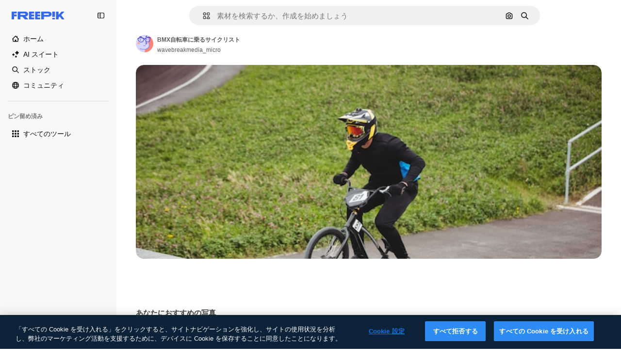

--- FILE ---
content_type: text/javascript
request_url: https://static.cdnpk.net/_next/static/chunks/5403-2f220831086c2684.js
body_size: 4880
content:
!function(){try{var e="undefined"!=typeof window?window:"undefined"!=typeof global?global:"undefined"!=typeof self?self:{},n=(new e.Error).stack;n&&(e._sentryDebugIds=e._sentryDebugIds||{},e._sentryDebugIds[n]="72ef31c5-8b01-473a-93e8-a06c2d0953d8",e._sentryDebugIdIdentifier="sentry-dbid-72ef31c5-8b01-473a-93e8-a06c2d0953d8")}catch(e){}}();"use strict";(self.webpackChunk_N_E=self.webpackChunk_N_E||[]).push([[5403],{47092:function(e,n,t){t.d(n,{VY:function(){return eS},Xi:function(){return eO},ck:function(){return eK},Uv:function(){return eF},fC:function(){return eT},Tr:function(){return eL},tu:function(){return eV},fF:function(){return eA},xz:function(){return eZ}});var r=t(13491),o=t(52983),a=t(12527),u=t(81213),l=t(62331),c=t(23196),i=t(37956),d=t(88957),s=t(57164),p=t(56368),f=t(29520),m=t(3636),v=t(74009),g=t(19702),h=t(74077),w=t(88702),M=t(22092),E=t(96782),_=t(91109),C=t(50726),b=t(73042);let y=["Enter"," "],D=["ArrowUp","PageDown","End"],k=["ArrowDown","PageUp","Home",...D],R={ltr:[...y,"ArrowRight"],rtl:[...y,"ArrowLeft"]},P={ltr:["ArrowLeft"],rtl:["ArrowRight"]},O="Menu",[x,I,T]=(0,d.B)(O),[Z,F]=(0,l.b)(O,[T,g.D7,M.Pc]),S=(0,g.D7)(),K=(0,M.Pc)(),[L,A]=Z(O),[V,W]=Z(O),G=(0,o.forwardRef)((e,n)=>{let{__scopeMenu:t,...a}=e,u=S(t);return(0,o.createElement)(g.ee,(0,r.Z)({},u,a,{ref:n}))}),U="MenuPortal",[B,X]=Z(U,{forceMount:void 0}),z="MenuContent",[Y,H]=Z(z),N=(0,o.forwardRef)((e,n)=>{let t=X(z,e.__scopeMenu),{forceMount:a=t.forceMount,...u}=e,l=A(z,e.__scopeMenu),c=W(z,e.__scopeMenu);return(0,o.createElement)(x.Provider,{scope:e.__scopeMenu},(0,o.createElement)(w.z,{present:a||l.open},(0,o.createElement)(x.Slot,{scope:e.__scopeMenu},c.modal?(0,o.createElement)(j,(0,r.Z)({},u,{ref:n})):(0,o.createElement)(q,(0,r.Z)({},u,{ref:n})))))}),j=(0,o.forwardRef)((e,n)=>{let t=A(z,e.__scopeMenu),l=(0,o.useRef)(null),c=(0,u.e)(n,l);return(0,o.useEffect)(()=>{let e=l.current;if(e)return(0,C.Ry)(e)},[]),(0,o.createElement)(J,(0,r.Z)({},e,{ref:c,trapFocus:t.open,disableOutsidePointerEvents:t.open,disableOutsideScroll:!0,onFocusOutside:(0,a.M)(e.onFocusOutside,e=>e.preventDefault(),{checkForDefaultPrevented:!1}),onDismiss:()=>t.onOpenChange(!1)}))}),q=(0,o.forwardRef)((e,n)=>{let t=A(z,e.__scopeMenu);return(0,o.createElement)(J,(0,r.Z)({},e,{ref:n,trapFocus:!1,disableOutsidePointerEvents:!1,disableOutsideScroll:!1,onDismiss:()=>t.onOpenChange(!1)}))}),J=(0,o.forwardRef)((e,n)=>{let{__scopeMenu:t,loop:l=!1,trapFocus:c,onOpenAutoFocus:i,onCloseAutoFocus:d,disableOutsidePointerEvents:s,onEntryFocus:v,onEscapeKeyDown:h,onPointerDownOutside:w,onFocusOutside:_,onInteractOutside:C,onDismiss:y,disableOutsideScroll:R,...P}=e,O=A(z,t),x=W(z,t),T=S(t),Z=K(t),F=I(t),[L,V]=(0,o.useState)(null),G=(0,o.useRef)(null),U=(0,u.e)(n,G,O.onContentChange),B=(0,o.useRef)(0),X=(0,o.useRef)(""),H=(0,o.useRef)(0),N=(0,o.useRef)(null),j=(0,o.useRef)("right"),q=(0,o.useRef)(0),J=R?b.Z:o.Fragment,Q=R?{as:E.g7,allowPinchZoom:!0}:void 0,$=e=>{var n,t;let r=X.current+e,o=F().filter(e=>!e.disabled),a=document.activeElement,u=null===(n=o.find(e=>e.ref.current===a))||void 0===n?void 0:n.textValue,l=function(e,n,t){var r;let o=n.length>1&&Array.from(n).every(e=>e===n[0])?n[0]:n,a=(r=Math.max(t?e.indexOf(t):-1,0),e.map((n,t)=>e[(r+t)%e.length]));1===o.length&&(a=a.filter(e=>e!==t));let u=a.find(e=>e.toLowerCase().startsWith(o.toLowerCase()));return u!==t?u:void 0}(o.map(e=>e.textValue),r,u),c=null===(t=o.find(e=>e.textValue===l))||void 0===t?void 0:t.ref.current;!function e(n){X.current=n,window.clearTimeout(B.current),""!==n&&(B.current=window.setTimeout(()=>e(""),1e3))}(r),c&&setTimeout(()=>c.focus())};(0,o.useEffect)(()=>()=>window.clearTimeout(B.current),[]),(0,f.EW)();let ee=(0,o.useCallback)(e=>{var n,t,r;return j.current===(null===(n=N.current)||void 0===n?void 0:n.side)&&!!(r=null===(t=N.current)||void 0===t?void 0:t.area)&&function(e,n){let{x:t,y:r}=e,o=!1;for(let e=0,a=n.length-1;e<n.length;a=e++){let u=n[e].x,l=n[e].y,c=n[a].x,i=n[a].y;l>r!=i>r&&t<(c-u)*(r-l)/(i-l)+u&&(o=!o)}return o}({x:e.clientX,y:e.clientY},r)},[]);return(0,o.createElement)(Y,{scope:t,searchRef:X,onItemEnter:(0,o.useCallback)(e=>{ee(e)&&e.preventDefault()},[ee]),onItemLeave:(0,o.useCallback)(e=>{var n;ee(e)||(null===(n=G.current)||void 0===n||n.focus(),V(null))},[ee]),onTriggerLeave:(0,o.useCallback)(e=>{ee(e)&&e.preventDefault()},[ee]),pointerGraceTimerRef:H,onPointerGraceIntentChange:(0,o.useCallback)(e=>{N.current=e},[])},(0,o.createElement)(J,Q,(0,o.createElement)(m.M,{asChild:!0,trapped:c,onMountAutoFocus:(0,a.M)(i,e=>{var n;e.preventDefault(),null===(n=G.current)||void 0===n||n.focus()}),onUnmountAutoFocus:d},(0,o.createElement)(p.XB,{asChild:!0,disableOutsidePointerEvents:s,onEscapeKeyDown:h,onPointerDownOutside:w,onFocusOutside:_,onInteractOutside:C,onDismiss:y},(0,o.createElement)(M.fC,(0,r.Z)({asChild:!0},Z,{dir:x.dir,orientation:"vertical",loop:l,currentTabStopId:L,onCurrentTabStopIdChange:V,onEntryFocus:(0,a.M)(v,e=>{x.isUsingKeyboardRef.current||e.preventDefault()})}),(0,o.createElement)(g.VY,(0,r.Z)({role:"menu","aria-orientation":"vertical","data-state":em(O.open),"data-radix-menu-content":"",dir:x.dir},T,P,{ref:U,style:{outline:"none",...P.style},onKeyDown:(0,a.M)(P.onKeyDown,e=>{let n=e.target.closest("[data-radix-menu-content]")===e.currentTarget,t=e.ctrlKey||e.altKey||e.metaKey,r=1===e.key.length;n&&("Tab"===e.key&&e.preventDefault(),!t&&r&&$(e.key));let o=G.current;if(e.target!==o||!k.includes(e.key))return;e.preventDefault();let a=F().filter(e=>!e.disabled).map(e=>e.ref.current);D.includes(e.key)&&a.reverse(),function(e){let n=document.activeElement;for(let t of e)if(t===n||(t.focus(),document.activeElement!==n))return}(a)}),onBlur:(0,a.M)(e.onBlur,e=>{e.currentTarget.contains(e.target)||(window.clearTimeout(B.current),X.current="")}),onPointerMove:(0,a.M)(e.onPointerMove,eh(e=>{let n=e.target,t=q.current!==e.clientX;if(e.currentTarget.contains(n)&&t){let n=e.clientX>q.current?"right":"left";j.current=n,q.current=e.clientX}}))})))))))}),Q=(0,o.forwardRef)((e,n)=>{let{__scopeMenu:t,...a}=e;return(0,o.createElement)(i.WV.div,(0,r.Z)({role:"group"},a,{ref:n}))}),$=((e,n)=>{let{__scopeMenu:t,...a}=e;return(0,o.createElement)(i.WV.div,(0,r.Z)({},a,{ref:n}))},"MenuItem"),ee="menu.itemSelect",en=(0,o.forwardRef)((e,n)=>{let{disabled:t=!1,onSelect:l,...c}=e,d=(0,o.useRef)(null),s=W($,e.__scopeMenu),p=H($,e.__scopeMenu),f=(0,u.e)(n,d),m=(0,o.useRef)(!1);return(0,o.createElement)(et,(0,r.Z)({},c,{ref:f,disabled:t,onClick:(0,a.M)(e.onClick,()=>{let e=d.current;if(!t&&e){let n=new CustomEvent(ee,{bubbles:!0,cancelable:!0});e.addEventListener(ee,e=>null==l?void 0:l(e),{once:!0}),(0,i.jH)(e,n),n.defaultPrevented?m.current=!1:s.onClose()}}),onPointerDown:n=>{var t;null===(t=e.onPointerDown)||void 0===t||t.call(e,n),m.current=!0},onPointerUp:(0,a.M)(e.onPointerUp,e=>{var n;m.current||null===(n=e.currentTarget)||void 0===n||n.click()}),onKeyDown:(0,a.M)(e.onKeyDown,e=>{let n=""!==p.searchRef.current;!t&&(!n||" "!==e.key)&&y.includes(e.key)&&(e.currentTarget.click(),e.preventDefault())})}))}),et=(0,o.forwardRef)((e,n)=>{let{__scopeMenu:t,disabled:l=!1,textValue:c,...d}=e,s=H($,t),p=K(t),f=(0,o.useRef)(null),m=(0,u.e)(n,f),[v,g]=(0,o.useState)(!1),[h,w]=(0,o.useState)("");return(0,o.useEffect)(()=>{let e=f.current;if(e){var n;w((null!==(n=e.textContent)&&void 0!==n?n:"").trim())}},[d.children]),(0,o.createElement)(x.ItemSlot,{scope:t,disabled:l,textValue:null!=c?c:h},(0,o.createElement)(M.ck,(0,r.Z)({asChild:!0},p,{focusable:!l}),(0,o.createElement)(i.WV.div,(0,r.Z)({role:"menuitem","data-highlighted":v?"":void 0,"aria-disabled":l||void 0,"data-disabled":l?"":void 0},d,{ref:m,onPointerMove:(0,a.M)(e.onPointerMove,eh(e=>{l?s.onItemLeave(e):(s.onItemEnter(e),e.defaultPrevented||e.currentTarget.focus())})),onPointerLeave:(0,a.M)(e.onPointerLeave,eh(e=>s.onItemLeave(e))),onFocus:(0,a.M)(e.onFocus,()=>g(!0)),onBlur:(0,a.M)(e.onBlur,()=>g(!1))}))))}),[er,eo]=((e,n)=>{let{checked:t=!1,onCheckedChange:u,...l}=e;return(0,o.createElement)(eu,{scope:e.__scopeMenu,checked:t},(0,o.createElement)(en,(0,r.Z)({role:"menuitemcheckbox","aria-checked":ev(t)?"mixed":t},l,{ref:n,"data-state":eg(t),onSelect:(0,a.M)(l.onSelect,()=>null==u?void 0:u(!!ev(t)||!t),{checkForDefaultPrevented:!1})})))},Z("MenuRadioGroup",{value:void 0,onValueChange:()=>{}})),ea=((e,n)=>{let{value:t,onValueChange:a,...u}=e,l=(0,_.W)(a);return(0,o.createElement)(er,{scope:e.__scopeMenu,value:t,onValueChange:l},(0,o.createElement)(Q,(0,r.Z)({},u,{ref:n})))},"MenuItemIndicator"),[eu,el]=Z(ea,{checked:!1}),ec=((e,n)=>{let{__scopeMenu:t,forceMount:a,...u}=e,l=el(ea,t);return(0,o.createElement)(w.z,{present:a||ev(l.checked)||!0===l.checked},(0,o.createElement)(i.WV.span,(0,r.Z)({},u,{ref:n,"data-state":eg(l.checked)})))},"MenuSub"),[ei,ed]=Z(ec),es="MenuSubTrigger",ep=(0,o.forwardRef)((e,n)=>{let t=A(es,e.__scopeMenu),l=W(es,e.__scopeMenu),c=ed(es,e.__scopeMenu),i=H(es,e.__scopeMenu),d=(0,o.useRef)(null),{pointerGraceTimerRef:s,onPointerGraceIntentChange:p}=i,f={__scopeMenu:e.__scopeMenu},m=(0,o.useCallback)(()=>{d.current&&window.clearTimeout(d.current),d.current=null},[]);return(0,o.useEffect)(()=>m,[m]),(0,o.useEffect)(()=>{let e=s.current;return()=>{window.clearTimeout(e),p(null)}},[s,p]),(0,o.createElement)(G,(0,r.Z)({asChild:!0},f),(0,o.createElement)(et,(0,r.Z)({id:c.triggerId,"aria-haspopup":"menu","aria-expanded":t.open,"aria-controls":c.contentId,"data-state":em(t.open)},e,{ref:(0,u.F)(n,c.onTriggerChange),onClick:n=>{var r;null===(r=e.onClick)||void 0===r||r.call(e,n),e.disabled||n.defaultPrevented||(n.currentTarget.focus(),t.open||t.onOpenChange(!0))},onPointerMove:(0,a.M)(e.onPointerMove,eh(n=>{i.onItemEnter(n),n.defaultPrevented||e.disabled||t.open||d.current||(i.onPointerGraceIntentChange(null),d.current=window.setTimeout(()=>{t.onOpenChange(!0),m()},100))})),onPointerLeave:(0,a.M)(e.onPointerLeave,eh(e=>{var n,r;m();let o=null===(n=t.content)||void 0===n?void 0:n.getBoundingClientRect();if(o){let n=null===(r=t.content)||void 0===r?void 0:r.dataset.side,a="right"===n,u=o[a?"left":"right"],l=o[a?"right":"left"];i.onPointerGraceIntentChange({area:[{x:e.clientX+(a?-5:5),y:e.clientY},{x:u,y:o.top},{x:l,y:o.top},{x:l,y:o.bottom},{x:u,y:o.bottom}],side:n}),window.clearTimeout(s.current),s.current=window.setTimeout(()=>i.onPointerGraceIntentChange(null),300)}else{if(i.onTriggerLeave(e),e.defaultPrevented)return;i.onPointerGraceIntentChange(null)}})),onKeyDown:(0,a.M)(e.onKeyDown,n=>{let r=""!==i.searchRef.current;if(!e.disabled&&(!r||" "!==n.key)&&R[l.dir].includes(n.key)){var o;t.onOpenChange(!0),null===(o=t.content)||void 0===o||o.focus(),n.preventDefault()}})})))}),ef=(0,o.forwardRef)((e,n)=>{let t=X(z,e.__scopeMenu),{forceMount:l=t.forceMount,...c}=e,i=A(z,e.__scopeMenu),d=W(z,e.__scopeMenu),s=ed("MenuSubContent",e.__scopeMenu),p=(0,o.useRef)(null),f=(0,u.e)(n,p);return(0,o.createElement)(x.Provider,{scope:e.__scopeMenu},(0,o.createElement)(w.z,{present:l||i.open},(0,o.createElement)(x.Slot,{scope:e.__scopeMenu},(0,o.createElement)(J,(0,r.Z)({id:s.contentId,"aria-labelledby":s.triggerId},c,{ref:f,align:"start",side:"rtl"===d.dir?"left":"right",disableOutsidePointerEvents:!1,disableOutsideScroll:!1,trapFocus:!1,onOpenAutoFocus:e=>{var n;d.isUsingKeyboardRef.current&&(null===(n=p.current)||void 0===n||n.focus()),e.preventDefault()},onCloseAutoFocus:e=>e.preventDefault(),onFocusOutside:(0,a.M)(e.onFocusOutside,e=>{e.target!==s.trigger&&i.onOpenChange(!1)}),onEscapeKeyDown:(0,a.M)(e.onEscapeKeyDown,e=>{d.onClose(),e.preventDefault()}),onKeyDown:(0,a.M)(e.onKeyDown,e=>{let n=e.currentTarget.contains(e.target),t=P[d.dir].includes(e.key);if(n&&t){var r;i.onOpenChange(!1),null===(r=s.trigger)||void 0===r||r.focus(),e.preventDefault()}})})))))});function em(e){return e?"open":"closed"}function ev(e){return"indeterminate"===e}function eg(e){return ev(e)?"indeterminate":e?"checked":"unchecked"}function eh(e){return n=>"mouse"===n.pointerType?e(n):void 0}let ew=e=>{let{__scopeMenu:n,open:t=!1,children:r,dir:a,onOpenChange:u,modal:l=!0}=e,c=S(n),[i,d]=(0,o.useState)(null),p=(0,o.useRef)(!1),f=(0,_.W)(u),m=(0,s.gm)(a);return(0,o.useEffect)(()=>{let e=()=>{p.current=!0,document.addEventListener("pointerdown",n,{capture:!0,once:!0}),document.addEventListener("pointermove",n,{capture:!0,once:!0})},n=()=>p.current=!1;return document.addEventListener("keydown",e,{capture:!0}),()=>{document.removeEventListener("keydown",e,{capture:!0}),document.removeEventListener("pointerdown",n,{capture:!0}),document.removeEventListener("pointermove",n,{capture:!0})}},[]),(0,o.createElement)(g.fC,c,(0,o.createElement)(L,{scope:n,open:t,onOpenChange:f,content:i,onContentChange:d},(0,o.createElement)(V,{scope:n,onClose:(0,o.useCallback)(()=>f(!1),[f]),isUsingKeyboardRef:p,dir:m,modal:l},r)))},eM=e=>{let{__scopeMenu:n,forceMount:t,children:r,container:a}=e,u=A(U,n);return(0,o.createElement)(B,{scope:n,forceMount:t},(0,o.createElement)(w.z,{present:t||u.open},(0,o.createElement)(h.h,{asChild:!0,container:a},r)))},eE=e=>{let{__scopeMenu:n,children:t,open:r=!1,onOpenChange:a}=e,u=A(ec,n),l=S(n),[c,i]=(0,o.useState)(null),[d,s]=(0,o.useState)(null),p=(0,_.W)(a);return(0,o.useEffect)(()=>(!1===u.open&&p(!1),()=>p(!1)),[u.open,p]),(0,o.createElement)(g.fC,l,(0,o.createElement)(L,{scope:n,open:r,onOpenChange:p,content:d,onContentChange:s},(0,o.createElement)(ei,{scope:n,contentId:(0,v.M)(),triggerId:(0,v.M)(),trigger:c,onTriggerChange:i},t)))},e_="DropdownMenu",[eC,eb]=(0,l.b)(e_,[F]),ey=F(),[eD,ek]=eC(e_),eR=(0,o.forwardRef)((e,n)=>{let{__scopeDropdownMenu:t,disabled:l=!1,...c}=e,d=ek("DropdownMenuTrigger",t),s=ey(t);return(0,o.createElement)(G,(0,r.Z)({asChild:!0},s),(0,o.createElement)(i.WV.button,(0,r.Z)({type:"button",id:d.triggerId,"aria-haspopup":"menu","aria-expanded":d.open,"aria-controls":d.open?d.contentId:void 0,"data-state":d.open?"open":"closed","data-disabled":l?"":void 0,disabled:l},c,{ref:(0,u.F)(n,d.triggerRef),onPointerDown:(0,a.M)(e.onPointerDown,e=>{l||0!==e.button||!1!==e.ctrlKey||(d.onOpenToggle(),d.open||e.preventDefault())}),onKeyDown:(0,a.M)(e.onKeyDown,e=>{!l&&(["Enter"," "].includes(e.key)&&d.onOpenToggle(),"ArrowDown"===e.key&&d.onOpenChange(!0),["Enter"," ","ArrowDown"].includes(e.key)&&e.preventDefault())})})))}),eP=(0,o.forwardRef)((e,n)=>{let{__scopeDropdownMenu:t,...u}=e,l=ek("DropdownMenuContent",t),c=ey(t),i=(0,o.useRef)(!1);return(0,o.createElement)(N,(0,r.Z)({id:l.contentId,"aria-labelledby":l.triggerId},c,u,{ref:n,onCloseAutoFocus:(0,a.M)(e.onCloseAutoFocus,e=>{var n;i.current||null===(n=l.triggerRef.current)||void 0===n||n.focus(),i.current=!1,e.preventDefault()}),onInteractOutside:(0,a.M)(e.onInteractOutside,e=>{let n=e.detail.originalEvent,t=0===n.button&&!0===n.ctrlKey,r=2===n.button||t;(!l.modal||r)&&(i.current=!0)}),style:{...e.style,"--radix-dropdown-menu-content-transform-origin":"var(--radix-popper-transform-origin)","--radix-dropdown-menu-content-available-width":"var(--radix-popper-available-width)","--radix-dropdown-menu-content-available-height":"var(--radix-popper-available-height)","--radix-dropdown-menu-trigger-width":"var(--radix-popper-anchor-width)","--radix-dropdown-menu-trigger-height":"var(--radix-popper-anchor-height)"}}))}),eO=(0,o.forwardRef)((e,n)=>{let{__scopeDropdownMenu:t,...a}=e,u=ey(t);return(0,o.createElement)(en,(0,r.Z)({},u,a,{ref:n}))}),ex=(0,o.forwardRef)((e,n)=>{let{__scopeDropdownMenu:t,...a}=e,u=ey(t);return(0,o.createElement)(ep,(0,r.Z)({},u,a,{ref:n}))}),eI=(0,o.forwardRef)((e,n)=>{let{__scopeDropdownMenu:t,...a}=e,u=ey(t);return(0,o.createElement)(ef,(0,r.Z)({},u,a,{ref:n,style:{...e.style,"--radix-dropdown-menu-content-transform-origin":"var(--radix-popper-transform-origin)","--radix-dropdown-menu-content-available-width":"var(--radix-popper-available-width)","--radix-dropdown-menu-content-available-height":"var(--radix-popper-available-height)","--radix-dropdown-menu-trigger-width":"var(--radix-popper-anchor-width)","--radix-dropdown-menu-trigger-height":"var(--radix-popper-anchor-height)"}}))}),eT=e=>{let{__scopeDropdownMenu:n,children:t,dir:a,open:u,defaultOpen:l,onOpenChange:i,modal:d=!0}=e,s=ey(n),p=(0,o.useRef)(null),[f=!1,m]=(0,c.T)({prop:u,defaultProp:l,onChange:i});return(0,o.createElement)(eD,{scope:n,triggerId:(0,v.M)(),triggerRef:p,contentId:(0,v.M)(),open:f,onOpenChange:m,onOpenToggle:(0,o.useCallback)(()=>m(e=>!e),[m]),modal:d},(0,o.createElement)(ew,(0,r.Z)({},s,{open:f,onOpenChange:m,dir:a,modal:d}),t))},eZ=eR,eF=e=>{let{__scopeDropdownMenu:n,...t}=e,a=ey(n);return(0,o.createElement)(eM,(0,r.Z)({},a,t))},eS=eP,eK=eO,eL=e=>{let{__scopeDropdownMenu:n,children:t,open:a,onOpenChange:u,defaultOpen:l}=e,i=ey(n),[d=!1,s]=(0,c.T)({prop:a,defaultProp:l,onChange:u});return(0,o.createElement)(eE,(0,r.Z)({},i,{open:d,onOpenChange:s}),t)},eA=ex,eV=eI}}]);